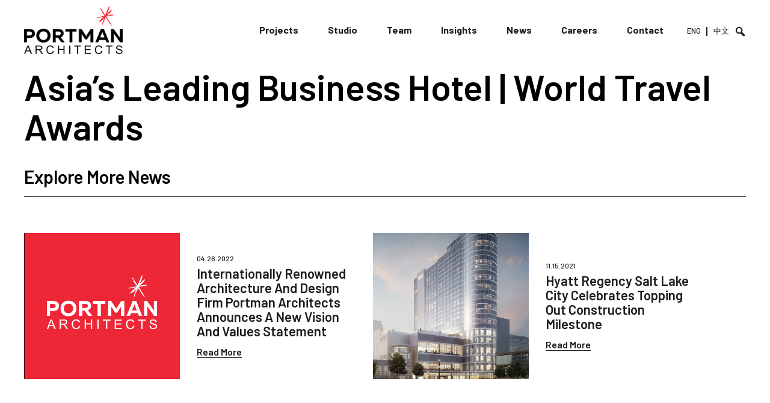

--- FILE ---
content_type: text/html; charset=UTF-8
request_url: https://portmanarchitects.com/award/asias-leading-business-hotel-world-travel-awards-6/
body_size: 7843
content:
<!doctype html>
<html lang="en-ZA" class="no-js">
	<head>
		<meta charset="UTF-8">
		<title>  Asia&#8217;s Leading Business Hotel | World Travel Awards : Portman Architects</title>
		<link href="//www.google-analytics.com" rel="dns-prefetch">
		<link href="https://portmanarchitects.com/wp-content/themes/portman/images/icons/favicon.png" rel="shortcut icon">
		<link href="https://portmanarchitects.com/wp-content/themes/portman/images/icons/touch.png" rel="apple-touch-icon-precomposed">
		<meta http-equiv="X-UA-Compatible" content="IE=edge,chrome=1">
		<meta name="viewport" content="width=device-width,initial-scale=1.0">
		<meta name="description" content="Portman Architects">
		<meta name='robots' content='max-image-preview:large' />
	<style>img:is([sizes="auto" i], [sizes^="auto," i]) { contain-intrinsic-size: 3000px 1500px }</style>
	<link rel="alternate" href="https://portmanarchitects.com/award/asias-leading-business-hotel-world-travel-awards-6/" hreflang="en" />
<link rel="alternate" href="https://portmanarchitects.com/award/%e4%ba%9a%e6%b4%b2%e9%a2%86%e5%85%88%e7%9a%84%e5%95%86%e5%8a%a1%e9%85%92%e5%ba%97-%e4%b8%96%e7%95%8c%e6%97%85%e6%b8%b8%e5%a5%96-2/" hreflang="zh" />
<link rel='dns-prefetch' href='//script.leadboxer.com' />
<link rel='dns-prefetch' href='//www.googletagmanager.com' />
<link rel='dns-prefetch' href='//fonts.googleapis.com' />
<script type="text/javascript">
/* <![CDATA[ */
window._wpemojiSettings = {"baseUrl":"https:\/\/s.w.org\/images\/core\/emoji\/15.0.3\/72x72\/","ext":".png","svgUrl":"https:\/\/s.w.org\/images\/core\/emoji\/15.0.3\/svg\/","svgExt":".svg","source":{"concatemoji":"https:\/\/portmanarchitects.com\/wp-includes\/js\/wp-emoji-release.min.js?ver=6.7.4"}};
/*! This file is auto-generated */
!function(i,n){var o,s,e;function c(e){try{var t={supportTests:e,timestamp:(new Date).valueOf()};sessionStorage.setItem(o,JSON.stringify(t))}catch(e){}}function p(e,t,n){e.clearRect(0,0,e.canvas.width,e.canvas.height),e.fillText(t,0,0);var t=new Uint32Array(e.getImageData(0,0,e.canvas.width,e.canvas.height).data),r=(e.clearRect(0,0,e.canvas.width,e.canvas.height),e.fillText(n,0,0),new Uint32Array(e.getImageData(0,0,e.canvas.width,e.canvas.height).data));return t.every(function(e,t){return e===r[t]})}function u(e,t,n){switch(t){case"flag":return n(e,"\ud83c\udff3\ufe0f\u200d\u26a7\ufe0f","\ud83c\udff3\ufe0f\u200b\u26a7\ufe0f")?!1:!n(e,"\ud83c\uddfa\ud83c\uddf3","\ud83c\uddfa\u200b\ud83c\uddf3")&&!n(e,"\ud83c\udff4\udb40\udc67\udb40\udc62\udb40\udc65\udb40\udc6e\udb40\udc67\udb40\udc7f","\ud83c\udff4\u200b\udb40\udc67\u200b\udb40\udc62\u200b\udb40\udc65\u200b\udb40\udc6e\u200b\udb40\udc67\u200b\udb40\udc7f");case"emoji":return!n(e,"\ud83d\udc26\u200d\u2b1b","\ud83d\udc26\u200b\u2b1b")}return!1}function f(e,t,n){var r="undefined"!=typeof WorkerGlobalScope&&self instanceof WorkerGlobalScope?new OffscreenCanvas(300,150):i.createElement("canvas"),a=r.getContext("2d",{willReadFrequently:!0}),o=(a.textBaseline="top",a.font="600 32px Arial",{});return e.forEach(function(e){o[e]=t(a,e,n)}),o}function t(e){var t=i.createElement("script");t.src=e,t.defer=!0,i.head.appendChild(t)}"undefined"!=typeof Promise&&(o="wpEmojiSettingsSupports",s=["flag","emoji"],n.supports={everything:!0,everythingExceptFlag:!0},e=new Promise(function(e){i.addEventListener("DOMContentLoaded",e,{once:!0})}),new Promise(function(t){var n=function(){try{var e=JSON.parse(sessionStorage.getItem(o));if("object"==typeof e&&"number"==typeof e.timestamp&&(new Date).valueOf()<e.timestamp+604800&&"object"==typeof e.supportTests)return e.supportTests}catch(e){}return null}();if(!n){if("undefined"!=typeof Worker&&"undefined"!=typeof OffscreenCanvas&&"undefined"!=typeof URL&&URL.createObjectURL&&"undefined"!=typeof Blob)try{var e="postMessage("+f.toString()+"("+[JSON.stringify(s),u.toString(),p.toString()].join(",")+"));",r=new Blob([e],{type:"text/javascript"}),a=new Worker(URL.createObjectURL(r),{name:"wpTestEmojiSupports"});return void(a.onmessage=function(e){c(n=e.data),a.terminate(),t(n)})}catch(e){}c(n=f(s,u,p))}t(n)}).then(function(e){for(var t in e)n.supports[t]=e[t],n.supports.everything=n.supports.everything&&n.supports[t],"flag"!==t&&(n.supports.everythingExceptFlag=n.supports.everythingExceptFlag&&n.supports[t]);n.supports.everythingExceptFlag=n.supports.everythingExceptFlag&&!n.supports.flag,n.DOMReady=!1,n.readyCallback=function(){n.DOMReady=!0}}).then(function(){return e}).then(function(){var e;n.supports.everything||(n.readyCallback(),(e=n.source||{}).concatemoji?t(e.concatemoji):e.wpemoji&&e.twemoji&&(t(e.twemoji),t(e.wpemoji)))}))}((window,document),window._wpemojiSettings);
/* ]]> */
</script>
<link rel='stylesheet' id='formidable-css' href='https://portmanarchitects.com/wp-content/plugins/formidable/css/formidableforms.css?ver=1132119' media='all' />
<style id='wp-emoji-styles-inline-css' type='text/css'>

	img.wp-smiley, img.emoji {
		display: inline !important;
		border: none !important;
		box-shadow: none !important;
		height: 1em !important;
		width: 1em !important;
		margin: 0 0.07em !important;
		vertical-align: -0.1em !important;
		background: none !important;
		padding: 0 !important;
	}
</style>
<link rel='stylesheet' id='wp-block-library-css' href='https://portmanarchitects.com/wp-includes/css/dist/block-library/style.min.css?ver=6.7.4' media='all' />
<style id='classic-theme-styles-inline-css' type='text/css'>
/*! This file is auto-generated */
.wp-block-button__link{color:#fff;background-color:#32373c;border-radius:9999px;box-shadow:none;text-decoration:none;padding:calc(.667em + 2px) calc(1.333em + 2px);font-size:1.125em}.wp-block-file__button{background:#32373c;color:#fff;text-decoration:none}
</style>
<style id='global-styles-inline-css' type='text/css'>
:root{--wp--preset--aspect-ratio--square: 1;--wp--preset--aspect-ratio--4-3: 4/3;--wp--preset--aspect-ratio--3-4: 3/4;--wp--preset--aspect-ratio--3-2: 3/2;--wp--preset--aspect-ratio--2-3: 2/3;--wp--preset--aspect-ratio--16-9: 16/9;--wp--preset--aspect-ratio--9-16: 9/16;--wp--preset--color--black: #000000;--wp--preset--color--cyan-bluish-gray: #abb8c3;--wp--preset--color--white: #ffffff;--wp--preset--color--pale-pink: #f78da7;--wp--preset--color--vivid-red: #cf2e2e;--wp--preset--color--luminous-vivid-orange: #ff6900;--wp--preset--color--luminous-vivid-amber: #fcb900;--wp--preset--color--light-green-cyan: #7bdcb5;--wp--preset--color--vivid-green-cyan: #00d084;--wp--preset--color--pale-cyan-blue: #8ed1fc;--wp--preset--color--vivid-cyan-blue: #0693e3;--wp--preset--color--vivid-purple: #9b51e0;--wp--preset--gradient--vivid-cyan-blue-to-vivid-purple: linear-gradient(135deg,rgba(6,147,227,1) 0%,rgb(155,81,224) 100%);--wp--preset--gradient--light-green-cyan-to-vivid-green-cyan: linear-gradient(135deg,rgb(122,220,180) 0%,rgb(0,208,130) 100%);--wp--preset--gradient--luminous-vivid-amber-to-luminous-vivid-orange: linear-gradient(135deg,rgba(252,185,0,1) 0%,rgba(255,105,0,1) 100%);--wp--preset--gradient--luminous-vivid-orange-to-vivid-red: linear-gradient(135deg,rgba(255,105,0,1) 0%,rgb(207,46,46) 100%);--wp--preset--gradient--very-light-gray-to-cyan-bluish-gray: linear-gradient(135deg,rgb(238,238,238) 0%,rgb(169,184,195) 100%);--wp--preset--gradient--cool-to-warm-spectrum: linear-gradient(135deg,rgb(74,234,220) 0%,rgb(151,120,209) 20%,rgb(207,42,186) 40%,rgb(238,44,130) 60%,rgb(251,105,98) 80%,rgb(254,248,76) 100%);--wp--preset--gradient--blush-light-purple: linear-gradient(135deg,rgb(255,206,236) 0%,rgb(152,150,240) 100%);--wp--preset--gradient--blush-bordeaux: linear-gradient(135deg,rgb(254,205,165) 0%,rgb(254,45,45) 50%,rgb(107,0,62) 100%);--wp--preset--gradient--luminous-dusk: linear-gradient(135deg,rgb(255,203,112) 0%,rgb(199,81,192) 50%,rgb(65,88,208) 100%);--wp--preset--gradient--pale-ocean: linear-gradient(135deg,rgb(255,245,203) 0%,rgb(182,227,212) 50%,rgb(51,167,181) 100%);--wp--preset--gradient--electric-grass: linear-gradient(135deg,rgb(202,248,128) 0%,rgb(113,206,126) 100%);--wp--preset--gradient--midnight: linear-gradient(135deg,rgb(2,3,129) 0%,rgb(40,116,252) 100%);--wp--preset--font-size--small: 13px;--wp--preset--font-size--medium: 20px;--wp--preset--font-size--large: 36px;--wp--preset--font-size--x-large: 42px;--wp--preset--spacing--20: 0.44rem;--wp--preset--spacing--30: 0.67rem;--wp--preset--spacing--40: 1rem;--wp--preset--spacing--50: 1.5rem;--wp--preset--spacing--60: 2.25rem;--wp--preset--spacing--70: 3.38rem;--wp--preset--spacing--80: 5.06rem;--wp--preset--shadow--natural: 6px 6px 9px rgba(0, 0, 0, 0.2);--wp--preset--shadow--deep: 12px 12px 50px rgba(0, 0, 0, 0.4);--wp--preset--shadow--sharp: 6px 6px 0px rgba(0, 0, 0, 0.2);--wp--preset--shadow--outlined: 6px 6px 0px -3px rgba(255, 255, 255, 1), 6px 6px rgba(0, 0, 0, 1);--wp--preset--shadow--crisp: 6px 6px 0px rgba(0, 0, 0, 1);}:where(.is-layout-flex){gap: 0.5em;}:where(.is-layout-grid){gap: 0.5em;}body .is-layout-flex{display: flex;}.is-layout-flex{flex-wrap: wrap;align-items: center;}.is-layout-flex > :is(*, div){margin: 0;}body .is-layout-grid{display: grid;}.is-layout-grid > :is(*, div){margin: 0;}:where(.wp-block-columns.is-layout-flex){gap: 2em;}:where(.wp-block-columns.is-layout-grid){gap: 2em;}:where(.wp-block-post-template.is-layout-flex){gap: 1.25em;}:where(.wp-block-post-template.is-layout-grid){gap: 1.25em;}.has-black-color{color: var(--wp--preset--color--black) !important;}.has-cyan-bluish-gray-color{color: var(--wp--preset--color--cyan-bluish-gray) !important;}.has-white-color{color: var(--wp--preset--color--white) !important;}.has-pale-pink-color{color: var(--wp--preset--color--pale-pink) !important;}.has-vivid-red-color{color: var(--wp--preset--color--vivid-red) !important;}.has-luminous-vivid-orange-color{color: var(--wp--preset--color--luminous-vivid-orange) !important;}.has-luminous-vivid-amber-color{color: var(--wp--preset--color--luminous-vivid-amber) !important;}.has-light-green-cyan-color{color: var(--wp--preset--color--light-green-cyan) !important;}.has-vivid-green-cyan-color{color: var(--wp--preset--color--vivid-green-cyan) !important;}.has-pale-cyan-blue-color{color: var(--wp--preset--color--pale-cyan-blue) !important;}.has-vivid-cyan-blue-color{color: var(--wp--preset--color--vivid-cyan-blue) !important;}.has-vivid-purple-color{color: var(--wp--preset--color--vivid-purple) !important;}.has-black-background-color{background-color: var(--wp--preset--color--black) !important;}.has-cyan-bluish-gray-background-color{background-color: var(--wp--preset--color--cyan-bluish-gray) !important;}.has-white-background-color{background-color: var(--wp--preset--color--white) !important;}.has-pale-pink-background-color{background-color: var(--wp--preset--color--pale-pink) !important;}.has-vivid-red-background-color{background-color: var(--wp--preset--color--vivid-red) !important;}.has-luminous-vivid-orange-background-color{background-color: var(--wp--preset--color--luminous-vivid-orange) !important;}.has-luminous-vivid-amber-background-color{background-color: var(--wp--preset--color--luminous-vivid-amber) !important;}.has-light-green-cyan-background-color{background-color: var(--wp--preset--color--light-green-cyan) !important;}.has-vivid-green-cyan-background-color{background-color: var(--wp--preset--color--vivid-green-cyan) !important;}.has-pale-cyan-blue-background-color{background-color: var(--wp--preset--color--pale-cyan-blue) !important;}.has-vivid-cyan-blue-background-color{background-color: var(--wp--preset--color--vivid-cyan-blue) !important;}.has-vivid-purple-background-color{background-color: var(--wp--preset--color--vivid-purple) !important;}.has-black-border-color{border-color: var(--wp--preset--color--black) !important;}.has-cyan-bluish-gray-border-color{border-color: var(--wp--preset--color--cyan-bluish-gray) !important;}.has-white-border-color{border-color: var(--wp--preset--color--white) !important;}.has-pale-pink-border-color{border-color: var(--wp--preset--color--pale-pink) !important;}.has-vivid-red-border-color{border-color: var(--wp--preset--color--vivid-red) !important;}.has-luminous-vivid-orange-border-color{border-color: var(--wp--preset--color--luminous-vivid-orange) !important;}.has-luminous-vivid-amber-border-color{border-color: var(--wp--preset--color--luminous-vivid-amber) !important;}.has-light-green-cyan-border-color{border-color: var(--wp--preset--color--light-green-cyan) !important;}.has-vivid-green-cyan-border-color{border-color: var(--wp--preset--color--vivid-green-cyan) !important;}.has-pale-cyan-blue-border-color{border-color: var(--wp--preset--color--pale-cyan-blue) !important;}.has-vivid-cyan-blue-border-color{border-color: var(--wp--preset--color--vivid-cyan-blue) !important;}.has-vivid-purple-border-color{border-color: var(--wp--preset--color--vivid-purple) !important;}.has-vivid-cyan-blue-to-vivid-purple-gradient-background{background: var(--wp--preset--gradient--vivid-cyan-blue-to-vivid-purple) !important;}.has-light-green-cyan-to-vivid-green-cyan-gradient-background{background: var(--wp--preset--gradient--light-green-cyan-to-vivid-green-cyan) !important;}.has-luminous-vivid-amber-to-luminous-vivid-orange-gradient-background{background: var(--wp--preset--gradient--luminous-vivid-amber-to-luminous-vivid-orange) !important;}.has-luminous-vivid-orange-to-vivid-red-gradient-background{background: var(--wp--preset--gradient--luminous-vivid-orange-to-vivid-red) !important;}.has-very-light-gray-to-cyan-bluish-gray-gradient-background{background: var(--wp--preset--gradient--very-light-gray-to-cyan-bluish-gray) !important;}.has-cool-to-warm-spectrum-gradient-background{background: var(--wp--preset--gradient--cool-to-warm-spectrum) !important;}.has-blush-light-purple-gradient-background{background: var(--wp--preset--gradient--blush-light-purple) !important;}.has-blush-bordeaux-gradient-background{background: var(--wp--preset--gradient--blush-bordeaux) !important;}.has-luminous-dusk-gradient-background{background: var(--wp--preset--gradient--luminous-dusk) !important;}.has-pale-ocean-gradient-background{background: var(--wp--preset--gradient--pale-ocean) !important;}.has-electric-grass-gradient-background{background: var(--wp--preset--gradient--electric-grass) !important;}.has-midnight-gradient-background{background: var(--wp--preset--gradient--midnight) !important;}.has-small-font-size{font-size: var(--wp--preset--font-size--small) !important;}.has-medium-font-size{font-size: var(--wp--preset--font-size--medium) !important;}.has-large-font-size{font-size: var(--wp--preset--font-size--large) !important;}.has-x-large-font-size{font-size: var(--wp--preset--font-size--x-large) !important;}
:where(.wp-block-post-template.is-layout-flex){gap: 1.25em;}:where(.wp-block-post-template.is-layout-grid){gap: 1.25em;}
:where(.wp-block-columns.is-layout-flex){gap: 2em;}:where(.wp-block-columns.is-layout-grid){gap: 2em;}
:root :where(.wp-block-pullquote){font-size: 1.5em;line-height: 1.6;}
</style>
<link rel='stylesheet' id='dashicons-css' href='https://portmanarchitects.com/wp-includes/css/dashicons.min.css?ver=6.7.4' media='all' />
<link rel='stylesheet' id='normalize-css' href='https://portmanarchitects.com/wp-content/themes/portman/normalize.css?ver=1.0' media='all' />
<link rel='stylesheet' id='google-font-css' href='https://fonts.googleapis.com/css2?family=Barlow%3Awght%40400%3B500%3B600%3B700&#038;display=swap&#038;ver=6.7.4' media='all' />
<link rel='stylesheet' id='style-css' href='https://portmanarchitects.com/wp-content/themes/portman/style.css?ver=1.0' media='all' />
<script type="text/javascript" src="https://portmanarchitects.com/wp-content/themes/portman/includes/js/lib/conditionizr-4.3.0.min.js?ver=4.3.0" id="conditionizr-js"></script>
<script type="text/javascript" src="https://portmanarchitects.com/wp-content/themes/portman/includes/js/lib/modernizr-2.7.1.min.js?ver=2.7.1" id="modernizr-js"></script>
<script type="text/javascript" src="https://portmanarchitects.com/wp-includes/js/jquery/jquery.min.js?ver=3.7.1" id="jquery-core-js"></script>
<script type="text/javascript" src="https://portmanarchitects.com/wp-includes/js/jquery/jquery-migrate.min.js?ver=3.4.1" id="jquery-migrate-js"></script>
<script type="text/javascript" src="https://portmanarchitects.com/wp-content/themes/portman/includes/js/scripts.js?ver=1.0.0" id="crazydevscriptss-js"></script>

<!-- Google tag (gtag.js) snippet added by Site Kit -->
<!-- Google Analytics snippet added by Site Kit -->
<script type="text/javascript" src="https://www.googletagmanager.com/gtag/js?id=G-69YWL6GETG" id="google_gtagjs-js" async></script>
<script type="text/javascript" id="google_gtagjs-js-after">
/* <![CDATA[ */
window.dataLayer = window.dataLayer || [];function gtag(){dataLayer.push(arguments);}
gtag("set","linker",{"domains":["portmanarchitects.com"]});
gtag("js", new Date());
gtag("set", "developer_id.dZTNiMT", true);
gtag("config", "G-69YWL6GETG");
/* ]]> */
</script>
<link rel="https://api.w.org/" href="https://portmanarchitects.com/wp-json/" /><link rel="alternate" title="oEmbed (JSON)" type="application/json+oembed" href="https://portmanarchitects.com/wp-json/oembed/1.0/embed?url=https%3A%2F%2Fportmanarchitects.com%2Faward%2Fasias-leading-business-hotel-world-travel-awards-6%2F&#038;lang=en" />
<link rel="alternate" title="oEmbed (XML)" type="text/xml+oembed" href="https://portmanarchitects.com/wp-json/oembed/1.0/embed?url=https%3A%2F%2Fportmanarchitects.com%2Faward%2Fasias-leading-business-hotel-world-travel-awards-6%2F&#038;format=xml&#038;lang=en" />
<meta name="generator" content="Site Kit by Google 1.170.0" /><meta name="generator" content="Elementor 3.34.1; features: additional_custom_breakpoints; settings: css_print_method-internal, google_font-enabled, font_display-auto">
			<style>
				.e-con.e-parent:nth-of-type(n+4):not(.e-lazyloaded):not(.e-no-lazyload),
				.e-con.e-parent:nth-of-type(n+4):not(.e-lazyloaded):not(.e-no-lazyload) * {
					background-image: none !important;
				}
				@media screen and (max-height: 1024px) {
					.e-con.e-parent:nth-of-type(n+3):not(.e-lazyloaded):not(.e-no-lazyload),
					.e-con.e-parent:nth-of-type(n+3):not(.e-lazyloaded):not(.e-no-lazyload) * {
						background-image: none !important;
					}
				}
				@media screen and (max-height: 640px) {
					.e-con.e-parent:nth-of-type(n+2):not(.e-lazyloaded):not(.e-no-lazyload),
					.e-con.e-parent:nth-of-type(n+2):not(.e-lazyloaded):not(.e-no-lazyload) * {
						background-image: none !important;
					}
				}
			</style>
					<script>
		conditionizr.config({
			assets: 'https://portmanarchitects.com/wp-content/themes/portman',
			tests: {}
		});
		</script>
	</head>
	<body class="award-template-default single single-award postid-1170 asias-leading-business-hotel-world-travel-awards-6 elementor-default elementor-kit-7">
		<header id="header" role="banner">
			<div class="wrap clear">
				<div class="logo">
					<a href="https://portmanarchitects.com">
						<img src="https://portmanarchitects.com/wp-content/themes/portman/images/logo.png" alt="Logo" class="logo-img">
					</a>
				</div>
				<nav class="primary-nav" role="navigation">
					<ul class="menu"><li id="menu-item-61" class="menu-item menu-item-type-post_type menu-item-object-page menu-item-61"><a href="https://portmanarchitects.com/projects/">Projects</a></li>
<li id="menu-item-62" class="menu-item menu-item-type-post_type menu-item-object-page menu-item-62"><a href="https://portmanarchitects.com/studio/">Studio</a></li>
<li id="menu-item-63" class="menu-item menu-item-type-post_type menu-item-object-page menu-item-63"><a href="https://portmanarchitects.com/team/">Team</a></li>
<li id="menu-item-60" class="menu-item menu-item-type-post_type menu-item-object-page menu-item-60"><a href="https://portmanarchitects.com/insights/">Insights</a></li>
<li id="menu-item-65" class="news-menu menu-item menu-item-type-post_type menu-item-object-page menu-item-65"><a href="https://portmanarchitects.com/news/">News</a></li>
<li id="menu-item-18920" class="menu-item menu-item-type-post_type menu-item-object-page menu-item-18920"><a href="https://portmanarchitects.com/careers/">Careers</a></li>
<li id="menu-item-64" class="menu-item menu-item-type-post_type menu-item-object-page menu-item-64"><a href="https://portmanarchitects.com/contact/">Contact</a></li>
<li id="menu-item-721-en" class="lang-item lang-item-13 lang-item-en current-lang lang-item-first menu-item menu-item-type-custom menu-item-object-custom menu-item-721-en"><a href="https://portmanarchitects.com/award/asias-leading-business-hotel-world-travel-awards-6/" hreflang="en-ZA" lang="en-ZA">ENG</a></li>
<li id="menu-item-721-zh" class="lang-item lang-item-8 lang-item-zh menu-item menu-item-type-custom menu-item-object-custom menu-item-721-zh"><a href="https://portmanarchitects.com/award/%e4%ba%9a%e6%b4%b2%e9%a2%86%e5%85%88%e7%9a%84%e5%95%86%e5%8a%a1%e9%85%92%e5%ba%97-%e4%b8%96%e7%95%8c%e6%97%85%e6%b8%b8%e5%a5%96-2/" hreflang="zh-CN" lang="zh-CN">中文</a></li>
<li id="menu-item-1058" class="menu-search menu-item menu-item-type-custom menu-item-object-custom menu-item-1058"><a><span class="dashicons dashicons-search"></span></a></li>
</ul>					<div class="menu-search-form">
						<form class="search" method="get" action="https://portmanarchitects.com/" role="search">
	<input class="search-input" type="search" name="s" placeholder="Search Website">
	<button class="search-submit" type="submit" role="button">Search</button>
</form>					</div>
				</nav>
			</div>
		</header>
		<div class="site-container">		<div class="wrap clear">
		<main class="content full-width" role="main">
							<article id="post-1170" class="post-1170 award type-award status-publish hentry">
					<h1 class="post-title">Asia&#8217;s Leading Business Hotel | World Travel Awards</h1>
									</article>
				<div id="explore-news">
					<h2>Explore More News</h2>
					<div id="latest-articles" class="template-img-left columns"><div class="la-post"><div class="la-image featured-img"  style="background-image:url(https://portmanarchitects.com/wp-content/uploads/2022/04/Rebrand-Press-Release_Featured-Image.jpg);"><a href="https://portmanarchitects.com/internationally-renowned-architecture-and-design-firm-portman-architects-announces-a-new-vision-and-values-statement/"></a></div><div class="la-content"><div class="la-date">04.26.2022</div><h3><a href="https://portmanarchitects.com/internationally-renowned-architecture-and-design-firm-portman-architects-announces-a-new-vision-and-values-statement/">Internationally Renowned Architecture And Design Firm Portman Architects Announces A New Vision And Values Statement</a></h3><a class="read-more button" href="https://portmanarchitects.com/internationally-renowned-architecture-and-design-firm-portman-architects-announces-a-new-vision-and-values-statement/">Read More</a></div></div><div class="la-post"><div class="la-image featured-img"  style="background-image:url(https://portmanarchitects.com/wp-content/uploads/2021/11/LandingPage.jpg);"><a href="https://portmanarchitects.com/hyatt-regency-salt-lake-city-celebrates-topping-out-construction-milestone/"></a></div><div class="la-content"><div class="la-date">11.15.2021</div><h3><a href="https://portmanarchitects.com/hyatt-regency-salt-lake-city-celebrates-topping-out-construction-milestone/">Hyatt Regency Salt Lake City Celebrates Topping Out Construction Milestone</a></h3><a class="read-more button" href="https://portmanarchitects.com/hyatt-regency-salt-lake-city-celebrates-topping-out-construction-milestone/">Read More</a></div></div></div>				</div>
								</main>
	</div>
		</div>
		<footer id="footer" role="contentinfo">
			<div class="wrap clear">
									<div class="footer-widgets footer-widget-1">
						<div id="block-8" class="widget_block footer-widget">
<h5 class="wp-block-heading">Sign me up for the newsletter</h5>
</div><div id="block-9" class="widget_block widget_text footer-widget">
<p>Receive the latest news from Portman Architects in your inbox.</p>
</div><div id="block-7" class="widget_block footer-widget"><p><div class="frm_forms " id="frm_form_2_container" data-token="54ef0181aece49adcf259fdecbf27648">
<form enctype="multipart/form-data" method="post" class="frm-show-form " id="form_newsletter" data-token="54ef0181aece49adcf259fdecbf27648">
<div class="frm_form_fields ">
<fieldset>
<legend class="frm_screen_reader">Newsletter</legend>

<div class="frm_fields_container">
<input type="hidden" name="frm_action" value="create" />
<input type="hidden" name="form_id" value="2" />
<input type="hidden" name="frm_hide_fields_2" id="frm_hide_fields_2" value="" />
<input type="hidden" name="form_key" value="newsletter" />
<input type="hidden" name="item_meta[0]" value="" />
<input type="hidden" id="frm_submit_entry_2" name="frm_submit_entry_2" value="a421e788d9" /><input type="hidden" name="_wp_http_referer" value="/award/asias-leading-business-hotel-world-travel-awards-6/" /><div id="frm_field_6_container" class="frm_form_field form-field  frm_required_field frm_none_container">
    <label for="field_tp4s2" id="field_tp4s2_label" class="frm_primary_label">Email Address
        <span class="frm_required" aria-hidden="true">*</span>
    </label>
    <input type="email" id="field_tp4s2" name="item_meta[6]" value=""  placeholder="Email Address" data-reqmsg="Email Address cannot be blank." aria-required="true" data-invmsg="Email is invalid" aria-invalid="false"  />
    
    
</div>
	<input type="hidden" name="item_key" value="" />
			<div id="frm_field_7_container">
			<label for="field_295ue" >
				If you are human, leave this field blank.			</label>
			<input  id="field_295ue" type="text" class="frm_form_field form-field frm_verify" name="item_meta[7]" value=""  />
		</div>
		<input name="frm_state" type="hidden" value="iVylJXHmEf9BElMwuv7/OxHg28G7sVHuBb6cgAJxYa4=" /><div class="frm_submit">

<button class="frm_button_submit" type="submit"  >Submit</button>

</div></div>
</fieldset>
</div>

</form>
</div>
</p>
</div><div id="nav_menu-2" class="widget_nav_menu footer-widget"><ul id="menu-footer-menu" class="menu"><li id="menu-item-69" class="menu-item menu-item-type-post_type menu-item-object-page menu-item-69"><a href="https://portmanarchitects.com/projects/">Projects</a></li>
<li id="menu-item-70" class="menu-item menu-item-type-post_type menu-item-object-page menu-item-70"><a href="https://portmanarchitects.com/studio/">Studio</a></li>
<li id="menu-item-71" class="menu-item menu-item-type-post_type menu-item-object-page menu-item-71"><a href="https://portmanarchitects.com/team/">Team</a></li>
<li id="menu-item-67" class="menu-item menu-item-type-post_type menu-item-object-page menu-item-67"><a href="https://portmanarchitects.com/insights/">Insights</a></li>
<li id="menu-item-68" class="menu-item menu-item-type-post_type menu-item-object-page menu-item-68"><a href="https://portmanarchitects.com/news/">News</a></li>
<li id="menu-item-66" class="menu-item menu-item-type-post_type menu-item-object-page menu-item-66"><a href="https://portmanarchitects.com/contact/">Contact</a></li>
</ul></div>					</div>
					<div class="footer-widgets footer-widget-2">
						<div id="block-10" class="widget_block footer-widget"><ul class="footer-social">
<li><a href="https://web.facebook.com/portmanarchitects?_rdc=1&amp;_rdr" target="_blank"><i class="fab fa-facebook-f"></i></a></li>
<li><a href="https://www.instagram.com/portman_architects/" target="_blank"><i class="fab fa-instagram"></i></a></li>
<li><a href="https://twitter.com/portman_arch" target="_blank"><i class="fab fa-twitter"></i></a></li>
<li><a href="https://www.linkedin.com/company/portmanarchitects/" target="_blank"><i class="fab fa-linkedin-in"></i></a></li>
</ul></div><div id="block-11" class="widget_block widget_text footer-widget">
<p>© 2026 Portman Architects</p>
</div>					</div>
								<div class="clear"></div>
			</div>
		</footer>
		<script>
				( function() {
					const style = document.createElement( 'style' );
					style.appendChild( document.createTextNode( '#frm_field_7_container {visibility:hidden;overflow:hidden;width:0;height:0;position:absolute;}' ) );
					document.head.appendChild( style );
					document.currentScript?.remove();
				} )();
			</script>			<script>
				const lazyloadRunObserver = () => {
					const lazyloadBackgrounds = document.querySelectorAll( `.e-con.e-parent:not(.e-lazyloaded)` );
					const lazyloadBackgroundObserver = new IntersectionObserver( ( entries ) => {
						entries.forEach( ( entry ) => {
							if ( entry.isIntersecting ) {
								let lazyloadBackground = entry.target;
								if( lazyloadBackground ) {
									lazyloadBackground.classList.add( 'e-lazyloaded' );
								}
								lazyloadBackgroundObserver.unobserve( entry.target );
							}
						});
					}, { rootMargin: '200px 0px 200px 0px' } );
					lazyloadBackgrounds.forEach( ( lazyloadBackground ) => {
						lazyloadBackgroundObserver.observe( lazyloadBackground );
					} );
				};
				const events = [
					'DOMContentLoaded',
					'elementor/lazyload/observe',
				];
				events.forEach( ( event ) => {
					document.addEventListener( event, lazyloadRunObserver );
				} );
			</script>
			<script type="text/javascript" src="//script.leadboxer.com/?dataset=dataset" id="leadboxerscript-js"></script>
<script type="text/javascript" id="pll_cookie_script-js-after">
/* <![CDATA[ */
(function() {
				var expirationDate = new Date();
				expirationDate.setTime( expirationDate.getTime() + 31536000 * 1000 );
				document.cookie = "pll_language=en; expires=" + expirationDate.toUTCString() + "; path=/; secure; SameSite=Lax";
			}());
/* ]]> */
</script>
<script type="text/javascript" id="formidable-js-extra">
/* <![CDATA[ */
var frm_js = {"ajax_url":"https:\/\/portmanarchitects.com\/wp-admin\/admin-ajax.php","images_url":"https:\/\/portmanarchitects.com\/wp-content\/plugins\/formidable\/images","loading":"Loading\u2026","remove":"Remove","offset":"4","nonce":"dffe5080e7","id":"ID","no_results":"No results match","file_spam":"That file looks like Spam.","calc_error":"There is an error in the calculation in the field with key","empty_fields":"Please complete the preceding required fields before uploading a file.","focus_first_error":"1","include_alert_role":"1","include_resend_email":""};
/* ]]> */
</script>
<script type="text/javascript" src="https://portmanarchitects.com/wp-content/plugins/formidable/js/frm.min.js?ver=6.27" id="formidable-js"></script>
	</body>
</html>
<!--
Performance optimized by W3 Total Cache. Learn more: https://www.boldgrid.com/w3-total-cache/?utm_source=w3tc&utm_medium=footer_comment&utm_campaign=free_plugin

Object Caching 0/415 objects using APC
Page Caching using APC 
Database Caching using APC

Served from: portmanarchitects.com @ 2026-01-17 08:57:27 by W3 Total Cache
-->

--- FILE ---
content_type: text/css
request_url: https://portmanarchitects.com/wp-content/themes/portman/style.css?ver=1.0
body_size: 8418
content:
/*
	Theme Name: Portman Architects
	Theme URI: /
	Description: This theme is created
	Version: 0.1.0
	Author: /
	Author URI: /
	Tags: Blank, HTML5, CSS3

	License: MIT
	License URI: http://opensource.org/licenses/mit-license.php
*/

/*------------------------------------*\
    MAIN
\*------------------------------------*/

/* ## Baseline Normalize
--------------------------------------------- */
/* normalize.css v4.1.1 | MIT License | http://necolas.github.io/normalize.css/ */

html{font-family:sans-serif;-ms-text-size-adjust:100%;-webkit-text-size-adjust:100%}body{margin:0}article,aside,details,figcaption,figure,footer,header,main,menu,nav,section,summary{display:block}audio,canvas,progress,video{display:inline-block}audio:not([controls]){display:none;height:0}progress{vertical-align:baseline}template,[hidden]{display:none}a{background-color:transparent;-webkit-text-decoration-skip:objects}a:active,a:hover{outline-width:0}abbr[title]{border-bottom:none;text-decoration:underline;text-decoration:underline dotted}b,strong{font-weight:inherit}b,strong{font-weight:bolder}dfn{font-style:italic}h1{font-size:2em;margin:0.67em 0}mark{background-color:#ff0;color:#000}small{font-size:80%}sub,sup{font-size:75%;line-height:0;position:relative;vertical-align:baseline}sub{bottom:-0.25em}sup{top:-0.5em}img{border-style:none}svg:not(:root){overflow:hidden}code,kbd,pre,samp{font-family:monospace, monospace;font-size:1em}figure{margin:1em 40px}hr{box-sizing:content-box;height:0;overflow:visible}button,input,optgroup,select,textarea{font:inherit;margin:0}optgroup{font-weight:bold}button,input{overflow:visible}button,select{text-transform:none}button,html [type="button"],[type="reset"],[type="submit"]{-webkit-appearance:button}button::-moz-focus-inner,[type="button"]::-moz-focus-inner,[type="reset"]::-moz-focus-inner,[type="submit"]::-moz-focus-inner{border-style:none;padding:0}button:-moz-focusring,[type="button"]:-moz-focusring,[type="reset"]:-moz-focusring,[type="submit"]:-moz-focusring{outline:1px dotted ButtonText}fieldset{border:1px solid #c0c0c0;margin:0 2px;padding:0.35em 0.625em 0.75em}legend{box-sizing:border-box;color:inherit;display:table;max-width:100%;padding:0;white-space:normal}textarea{overflow:auto}[type="checkbox"],[type="radio"]{box-sizing:border-box;padding:0}[type="number"]::-webkit-inner-spin-button,[type="number"]::-webkit-outer-spin-button{height:auto}[type="search"]{-webkit-appearance:textfield;outline-offset:-2px}[type="search"]::-webkit-search-cancel-button,[type="search"]::-webkit-search-decoration{-webkit-appearance:none}::-webkit-input-placeholder{color:inherit;opacity:0.54}::-webkit-file-upload-button{-webkit-appearance:button;font:inherit}

/* ## Box Sizing
--------------------------------------------- */

html,
input[type="search"]{
	-webkit-box-sizing: border-box;
	-moz-box-sizing:    border-box;
	box-sizing:         border-box;
}

*,
*:before,
*:after {
	box-sizing: inherit;
}

/* Global Box-sizing
--------------------------------------------- */
*,
*:after,
*:before {
	-moz-box-sizing:border-box;
	box-sizing:border-box;
	-webkit-font-smoothing:antialiased;
	font-smoothing:antialiased;
	text-rendering:optimizeLegibility;
}
/* html element 62.5% font-size for REM use */
html {
	overflow-x:hidden;
	font-size:62.5%;
}
body {
	font-family:'Barlow', sans-serif;
	background-color:#fff;
	font-weight:500;
	line-height:1.4;
	font-size:18px;
	color:#1d1d1d;
}
.clear:before,
.clear:after {
    content:' ';
    display:table;
}

.clear:after {
    clear:both;
}
.clear {
    *zoom:1;
}
img {
	max-width:100%;
	vertical-align:bottom;
}
input:focus {
	outline:0;
	border:1px solid #04A4CC;
}

a,
button,
input:focus,
input[type="button"],
input[type="reset"],
input[type="submit"],
textarea:focus,
.button,
.gallery img {
	-webkit-transition: all 0.3s ease;
	-moz-transition:    all 0.3s ease;
	-ms-transition:     all 0.3s ease;
	-o-transition:      all 0.3s ease;
	transition:         all 0.3s ease;
}

/* Typography
--------------------------------------------- */

a {
	text-decoration:none;
	color:#1d1d1d;
}

a:hover,
a:focus {
	text-decoration:none;
	color:#ee2737;
}

p {
	margin:0 0 15px;
	padding:0;
}
p:last-child {
	margin:0;
}

ol,
ul {
	margin:0 0 20px;
	padding:0;
}
li {
	list-style-type:none;
	margin: 0 0 5px;
}
hr {
	border-collapse:collapse;
	border-top:1px solid #eee;
	clear:both;
	border:0;
}

b,
strong {
	font-weight: 700;
}

blockquote,
cite,
em,
i {
	font-style: italic;
}

blockquote {
	margin: 40px;
}

blockquote::before {
	content: "\201C";
	display: block;
	font-size: 30px;
	font-size: 3rem;
	height: 0;
	left: -20px;
	position: relative;
	top: -10px;
}
:last-child {
	margin-bottom:0;
}
:focus {
	outline:none !important;
}

/* ## Headings
--------------------------------------------- */

h1,
h2,
h3,
h4,
h5,
h6 {
	font-family: 'Barlow', sans-serif;
	font-weight:600;
	line-height:1.4;
	margin:0 0 15px;
	color:#000;
}

h1 {
	font-size:60px;
	font-size:6rem;
}

h2 {
	font-size:45px;
	font-size:4.5rem;
}

h3 {
	font-size:28px;
	font-size:2.8rem;
}

h4 {
	font-size:25px;
	font-size:2.5rem;
}

h5 {
	font-size:20px;
	font-size:2rem;
}

h6 {
	font-size:18px;
	font-size:1.8rem;
}

/* ## Objects
--------------------------------------------- */

embed,
iframe,
img,
object,
video,
.wp-caption {
	max-width: 100%;
}

img {
	height: auto;
}

figure {
	margin: 0;
}

/* Structure
--------------------------------------------- */

.wrapper {
	position:relative;
}
.site-content,
.wrap {
	max-width:1200px;
	margin:0 auto;
}
#header {
	padding:10px 30px 14px;
	background-color:#fff;
	position:fixed;
	width:100%;
	z-index:9999;
}
#header .logo {
	float:left;
	width:25%;
}
#header .logo img {
	width:164px;
	-webkit-transition: all 0.3s ease;
	-moz-transition:    all 0.3s ease;
	-ms-transition:     all 0.3s ease;
	-o-transition:      all 0.3s ease;
	transition:         all 0.3s ease;
}
#header.sticky .logo img {
	width:140px;
}
#header.sticky .primary-nav ul li a {
	padding-bottom:26px;
	padding-top:26px;
}
#header .header-right {
	float:right;
	width:75%;
}
.primary-nav {
	position:relative;
	text-align:right;
	font-size:16px;
	float:right;
	width:75%;
}
.primary-nav ul {
	margin:0;
}
.primary-nav ul li {
	display:inline-block;
	font-weight:700;
	margin:0;
}
#header .primary-nav ul li a {
	position:relative;
	padding:32px 23px;
	font-weight:700;
	display:block;
	line-height:1;
	color:#1d1d1d;
}
#header .primary-nav ul li:hover a {
	color:#000;
}
.primary-nav ul li a:after {
	content:'';
	background-color:#ee2737;
	margin-top:4px;
	display:block;
	height:2px;
	opacity:0;
	-webkit-transition: all 0.3s ease;
	-moz-transition:    all 0.3s ease;
	-ms-transition:     all 0.3s ease;
	-o-transition:      all 0.3s ease;
	transition:         all 0.3s ease;
}
body.single-post .primary-nav ul li.news-menu a:after,
.primary-nav ul li.current-menu-item a:after,
.primary-nav ul li:hover a:after {
	opacity:1;
}
.primary-nav ul li:last-child a {
	padding-right:0;
}
.primary-nav ul li.menu-item-has-children > a::after {
	content:'';
	border-left:4px solid transparent;
	border-right:4px solid transparent;
	border-top:5px solid black;
	vertical-align:middle;
	display:inline-block;
	margin:0 0 3px 10px;
	-webkit-transition: all 0.3s ease;
	-moz-transition:    all 0.3s ease;
	-ms-transition:     all 0.3s ease;
	-o-transition:      all 0.3s ease;
	transition:         all 0.3s ease;
}
.primary-nav ul li.menu-item-has-children:hover > a::after {
	border-top-color:#02bbff;
}
.primary-nav  ul.menu > li > ul.sub-menu {
	background-color:#fff;
	position:absolute;
	padding-top:15px;
	text-align:left;
	z-index:-99999;
	display:none;
	width:250px;
}
.primary-nav ul.menu > li:hover > ul.sub-menu {
	display:block;
	z-index:9999;
}
.primary-nav ul.sub-menu li {
	position:relative;
	display:block;
	float:none;
	margin:0;
}
.primary-nav ul li ul.sub-menu li a {
	border-bottom:1px solid #02bbff;
	background-color:transparent;
	background-color:#02aff0;
	font-weight:700;
	border-radius:0;
	display:block;
	line-height:1;
	padding:15px;
	color:#fff;
	text-shadow:3px 3px 0px #009ed8;
}
.primary-nav ul li .sub-menu li a:hover {
	background-color:#02bbff;
	padding-left:20px;
	text-shadow:3px 3px 0px #00b1f2;
}
.primary-nav ul.sub-menu ul.sub-menu {
	background-color:#afd5f8;
	width:100% !important;
	position:absolute;
	right:-250px;
	display:none;
	top:0;
}
.primary-nav ul.sub-menu ul.sub-menu a {
	color:#fff;
}
ul.sub-menu li.menu-item-has-children > ul.sub-menu a {
	padding:10px 15px;
}
ul.sub-menu li.menu-item-has-children.submenu-show > a {
	background-color:#8bc8fe;
	color:#fff;
}

/* Content
--------------------------------------------- */
.site-container {
	padding:111px 0 0;
}
.site-container ul li {
	list-style-type:disc;
	margin-left:20px;
}
.site-container ol {
	counter-reset:my-awesome-counter;
	list-style:none;
}
.site-container ol li {
	counter-increment:my-awesome-counter;
	margin-bottom:15px;
	padding-left:20px;
	position:relative;
}
.site-container ol li::before {
	content:counter(my-awesome-counter);
	position:absolute;
	font-weight:700;
	left:0;
}
.site-container .content {
	float:left;
	width:75%;
}
.site-container .content.full-width {
	float:none;
	width:100%;
}

/* Page Title
--------------------------------------------- */
h1.page-title {
	text-transform:uppercase;
	text-align:center;
	padding:60px 15px;
	margin:0;
}
h1.page-title:after {
	content:'';
	background-color:#00add9;
	display:block;
	margin:0 auto;
	width:120px;
	height:4px;
}

/* Sidebar
--------------------------------------------- */
.site-content .sidebar {
	padding-left:30px;
	float:right;
	width:25%;
}
/* Widgets
--------------------------------------------- */
.widget-title {
	text-transform:uppercase;
	margin-bottom:15px;
	font-size:19px;
	color:#000;
}
/* Footer
--------------------------------------------- */
#footer {
	padding:0 30px 30px;
	font-size:16px;
}
#footer .wrap {
	border-top:4px solid #1d1d1d;
	padding-top:70px;
}
#footer a {
	color:#1d1d1d;
}
#footer a:hover,
#footer a:focus {
	color:#ed2737;
}
#footer .footer-widget {
	margin-bottom:20px;
}
#footer .footer-widget:last-child {
	margin-bottom:0;
}
#footer .footer-widgets {
	float:left;

}
#footer .footer-widget-1 {
	width:60%;
}
#footer .footer-widget-1 #block-8 {
	margin:0;
}
#footer .footer-widget-1 h5 {
	text-transform:uppercase;
}
#footer .footer-widget-2 {
	text-align:right;
	padding-top:50px;
	width:40%;
}
.footer-social li {
	display:inline-block;
	font-size:25px;
	padding:0 6px;
	margin:0;
}
#menu-footer-menu-cn li,
#menu-footer-menu li {
	text-transform:uppercase;
	display:inline-block;
	margin:0 25px 0 0;
	font-weight:700;
	font-size:14px;
}


/* MISC
--------------------------------------------- */

::selection {
	background:#04A4CC;
	color:#FFF;
	text-shadow:none;
}
::-webkit-selection {
	background:#04A4CC;
	color:#FFF;
	text-shadow:none;
}
::-moz-selection {
	background:#04A4CC;
	color:#FFF;
	text-shadow:none;
}

/* WORDPRESS CORE
--------------------------------------------- */

.alignnone {
	margin:0 20px 20px 0;
}
.aligncenter,
div.aligncenter {
	display:block;
	margin:0 auto 5px;
}
.alignright {
	float:right;
	margin:0 0 20px 20px;
}
.alignleft {
	float:left;
	margin:0 20px 20px 0;
}
a img.alignright {
	float:right;
	margin:0 0 20px 20px;
}
a img.alignnone {
	margin:0 20px 20px 0;
}
a img.alignleft {
	float:left;
	margin:0 20px 20px 0;
}
a img.aligncenter {
	display:block;
	margin-left:auto;
	margin-right:auto;
}
.wp-caption {
	max-width:100%;
	border:none;
	padding:0;
	text-align:center;
}
.wp-caption.alignnone {
	margin:5px 20px 20px 0;
}
.wp-caption.alignleft {
	margin:5px 20px 20px 0;
}
.wp-caption.alignright {
	margin:5px 0 20px 20px;
}
.wp-caption img {
	border:0 none;
	height:auto;
	margin:0;
	max-width:100%;
	padding:0;
	width:auto;
}
.wp-caption .wp-caption-text,
.gallery-caption {
	font-size:11px;
	line-height:17px;
	margin:0;
	padding:0;
}
.sticky {

}
.bypostauthor {

}

/* PRINT
--------------------------------------------- */

@media print {
	* {
		background:transparent !important;
		color:#000 !important;
		box-shadow:none !important;
		text-shadow:none !important;
	}
	a,
	a:visited {
		text-decoration:underline;
	}
	a[href]:after {
		content:" (" attr(href) ")";
	}
	abbr[title]:after {
		content:" (" attr(title) ")";
	}
	.ir a:after,
	a[href^="javascript:"]:after,
	a[href^="#"]:after {
		content:"";
	}
	pre,blockquote {
		border:1px solid #999;
		page-break-inside:avoid;
	}
	thead {
		display:table-header-group;
	}
	tr,img {
		page-break-inside:avoid;
	}
	img {
		max-width:100% !important;
	}
	@page {
		margin:0.5cm;
	}
	p,
	h2,
	h3 {
		orphans:3;
		widows:3;
	}
	h2,
	h3 {
		page-break-after:avoid;
	}
}

/* Forms
--------------------------------------------- */
input[type="text"],
input[type="email"],
input[type="search"],
textarea,
select {
	background-color:transparent;
	font-weight:500;
	font-size:16px;
	padding:10px 0;
	line-height:1;
	border:none;
	width:100%;
	color:#000;
	border-bottom:1px solid #1d1d1d;
}
select {
	padding:10px 13px;
}
.form-input {
	margin-bottom:15px
}
.form-input.fi2 {
	width:calc(50% - 10px);
	margin-right:10px;
	float:left;
}
.form-input.fi2.fi2-last {
	margin-right:0;
	margin-left:10px;
}
.form-input label {
	margin-bottom:5px;
    font-size:16px;
	display:block;
    color:#000;
}
.form-input textarea {
	height:130px;
}
.form-button {
	text-align:right;
}
.form-button input[type="submit"] {
	background-color:#ff6768;
	display:inline-block;
	padding:20px 60px;
	font-weight:700;
	line-height:1;
	border:none;
	color:#fff;
}
.form-button input[type="submit"]:hover {
	background-color:#f74f51;
}
div.wpcf7 .form-button .ajax-loader {
	display:none;
}
.fi-2 {
	padding:0 5px;
	float:left;
	width:50%;
}
::-webkit-input-placeholder {
	color:#1d1d1d;
	opacity:1;
}
:-moz-placeholder {
	color:#1d1d1d;
	opacity:1;
}
::-moz-placeholder {
	color:#1d1d1d;
	opacity:1;
}
:-ms-input-placeholder {
	color:#1d1d1d;
	opacity:1;
}

fieldset {
	border:none;
	padding:0;
	margin:0;
}
.frm_required {
	color:#f37920;
}


/* Elementor CSS
--------------------------------------------- */
body.elementor-editor-active #header {
	z-index:1;
}
body.elementor-page .site-container {
	padding:111px 0 0;
}

/* Single Post CSS
--------------------------------------------- */
body.single .site-container {
	padding:111px 0 0;
}
body.single .content {

}
body.single .post-meta {
	margin-bottom:30px;
	font-size:13px;
	color:#868991;
}
body.single .post-title,
body.single .post-meta .post-title {
	margin-bottom:30px;
	line-height:1.1;
}
body.single .post-meta .post-date {
	margin-bottom:35px;
}
body.single .post-meta:after {
	content:'';
	background-color:#ff9a00;
	display:block;
	width:70px;
	height:1px;
}

/* Archive CSS
--------------------------------------------- */
.archive-title {
	margin-bottom:50px;
	text-align:center;
}
.blog-container article {
	margin-bottom:50px;
	padding:0 20px;
	width:33.33%;
}
.blog-container {
	flex-wrap:wrap;
	display:flex;
}
.blog-container article .featured-img {
	background-position:center;
	background-size:cover;
	margin-bottom:30px;
	height:230px;
	-webkit-transition: all 0.3s ease;
	-moz-transition:    all 0.3s ease;
	-ms-transition:     all 0.3s ease;
	-o-transition:      all 0.3s ease;
	transition:         all 0.3s ease;
}
.blog-container article .featured-img:hover {
	opacity:0.6;
}
.blog-container article a {
	display:inline-block;
	color:#2b2b2b;
}
.blog-container article .post-title {
	line-height:1;
}
#banner {
	background-position:center;
	background-size:cover;
	min-height:400px;
	display:block;
}
body.single-post .content article {
	padding:60px 0;
}

/* Slick Slider
--------------------------------------------- */
.slick-list {
	overflow:hidden;
}
.slick-slide {
	float:left;
}
.slick-arrow {
	background-image:url(/wp-content/uploads/2021/09/icon-arrow.png);
	background-color:transparent;
	background-size:cover;
	padding:0 !important;
	position:absolute;
	font-size:0;
	border:none;
	height:20px;
	width:36px;
	color:#fff;
	z-index:99;
	top:35%;
}
.slick-arrow.slick-prev {
	display:none !important;
	left:-40px;
	-webkit-transform:rotate(180deg);
	-moz-transform:rotate(180deg);
	transform:rotate(180deg);
}
.slick-arrow.slick-next {
	right:-40px;
}
.slick-dots {
	display:inline-block;
}
.slide-wrap {
	padding:0 15px;
}
.is-count {
	position:absolute;
	font-size:20px;
	width:53px;
	left:-50%;
	top:0;
}
.is-count .slider-nav {
	display:inline-block;
	vertical-align:top;
	width:23px;
}
.is-count .is-nav {
	display:inline-block;
	vertical-align:top;
	width:30px;
}



/* Custom CSS
--------------------------------------------- */
.columns {
	align-items:baseline;
	flex-wrap:wrap;
	display:flex;
}
a.button {
	border-bottom:1px solid #1D1D1D;
	font-weight:600;
	color:#1d1d1d;
}
a.button:hover {
	padding-left:5px;
}
#header.home .logo img {
	width:210px;
}
#header.home .primary-nav ul li a {
	padding:47px 20px;
}
#form_newsletter {
	max-width:440px;
}
#form_newsletter .frm_screen_reader {
	display:none;
}
#form_newsletter .frm_fields_container{
	position:relative;
}
#form_newsletter .frm_button_submit {
	background-image:url(/wp-content/uploads/2021/10/icon-form-button.png);
	background-color:transparent;
	background-position:center;
	background-size:cover;
	position:absolute;
	margin:auto;
	border:none;
	font-size:0;
	height:24px;
	width:25px;
	padding:0;
	right:4px;
	bottom:0;
	top:0;
}
.featured-img {
	background-position:center;
	background-size:cover;
	padding-bottom:70%;
	position:relative;
	width:100%;
}
.featured-img a {
	position:absolute;
	height:100%;
	width:100%;
	left:0;
	top:0;
}

#team {
	margin:0 -30px;
	flex-wrap:wrap;
	display:flex;
}
#team .team-post {
	margin-bottom:60px;
	padding:0 30px;
	width:33.33%;
}
#team .team-photo {
	padding-bottom:128%;
	margin-bottom:22px;
	display:block;
	width:100%;
}
#team .team-post h3 {
	margin-bottom:4px;
	line-height:1.1;
}
#team .credentials {
	font-weight:700;
}
#team .positions {
	margin:18px 0 20px;
}
#team .positions span {
	display:block;
}
body.single-team .site-container {
	border-top:1px solid #252525;
	padding:100px 30px;
}
.team-header {
	align-items:end;
	flex-wrap:wrap;
	display:flex;
}
.team-header {
	border-bottom:1px solid #1d1d1d;
}
.team-header .th-left,
.team-header .th-right {
	width:50%;
}
.team-header .th-left {
	padding-right:80px;
}
.team-header .th-left .featured-img {
	background-position:top center;
	margin-bottom:-60px;
	padding-bottom:100%;
}
.team-header .th-right {
	padding-bottom:60px;
}
.team-header .credentials {
	margin-bottom:20px;
	font-weight:700;
}
.team-header .positions {
	margin-bottom:25px;
}
.team-header .positions span {
	display:block;
}
.team-header .email {
	margin-bottom:5px;
}
.team-header .email img,
.team-header .video img {
	vertical-align:middle;
	display:inline-block;
	margin:-3px 7px 0 0;
}
.team-content {
	padding:60px 0 0 50%;
}
.team-quotes {
	padding-top:100px;
	text-align:center;
	max-width:880px;
	font-size:50px;
	margin:0 auto;
	line-height:1;
}
.team-quotes img {
	margin:0 auto 60px;
	display:block;
}
.team-quotes .tq-name {
	border-bottom:2px solid #1D1D1D;
	display:inline-block;
	margin-top:40px;
	font-weight:700;
	font-size:18px;
	color:#1d1d1d;
}
.contact-details strong {
	text-transform:uppercase;
	font-weight:600;
	font-size:12px;
}
#latest-news {
	margin:0 -20px;
}
#latest-news .ln-post {
	padding:0 20px;
	width:25%;
}
#latest-news .ln-image {
	margin-bottom:15px;
	padding-bottom:97%;
}
#latest-news .ln-date {
	margin-bottom:15px;
	font-weight:600;
	font-size:12px;
}
#latest-news h5 {
	font-size:22px;
}
#latest-insights {
	margin:0 -20px;
}
#latest-insights .li-post {
	margin-bottom:55px;
	line-height:1.2;
	padding:0 20px;
	width:50%;
}
#latest-insights .li-image.featured-img {
	margin-bottom:35px;
	font-weight:600;
}
#latest-insights .li-date {
	margin-bottom:5px;
	font-size:12px;
}
#latest-insights h3 {
	margin-bottom:15px;
	line-height:1.3;
}
#latest-projects {
	margin:0 -20px;
}
#latest-projects .lp-post {
	padding:0 20px 480px;
	margin-bottom:60px;
	position:relative;
	width:33.33%;
}
#latest-projects .lp-post:before {
	content:'';
	background-color:#1d1d1d;
	margin-bottom:30px;
	display:block;
	width:100%;
	height:1px;
}
#latest-projects h3 {
	padding-right:90px;
	line-height:1.3;
	overflow:hidden;
	height:72px;
}
#latest-projects .lp-progress {
	text-transform:uppercase;
	position:absolute;
	font-size:13px;
	right:20px;
	top:40px;
}
#latest-projects .lp-location {
	margin-bottom:15px;
	font-weight:600;
}
#latest-projects .lp-description {
	margin-bottom:30px;
	overflow:hidden;
	height:55px;
}
#latest-projects .lp-image-wrap {
	position:absolute;
	padding:0 20px;
	height:460px;
	width:100%;
	bottom:0;
	left:0;
}
#latest-projects .lp-image.featured-img {
	height:460px;
	width:100%;
	padding:0;
}
.project-filter .pf-header {
	padding-bottom:90px;
	position:relative;
	z-index:2;
}
.project-filter .pf-header ul li {
	display:inline-block;
	padding-right:20px;
	position:relative;
	margin:0 25px 0 0;
	font-weight:500;
	cursor:pointer;
}
.project-filter .pf-header ul li.sort {
	font-weight:700;
}
.project-filter .pf-header .btn-box:after {
	content:'\f347';
	font-family:'Dashicons';
	position:absolute;
	line-height:26px;
	font-size:14px;
	right:0;
}
.project-filter .checkbox-wrap {
	position:absolute;
	z-index:1;
	opacity:0;
	top:15px;
	-webkit-transition: all 0.3s ease;
	-moz-transition:    all 0.3s ease;
	-ms-transition:     all 0.3s ease;
	-o-transition:      all 0.3s ease;
	transition:         all 0.3s ease;
}
.project-filter .checkbox-wrap.active {
	z-index:99;
	opacity:1;
	top:35px;
}
.project-filter .checkbox-wrap .checkbox {
	display:inline-block;
	margin:0 20px 0 0;
}
.project-filter .checkbox-wrap .checkbox input {
	margin-right:5px;
	cursor:pointer;
}
.project-filter .checkbox-wrap .checkbox label {
	cursor:pointer;
}
.project-filter .clearAll {
	text-decoration:underline;
	position:absolute;
	z-index:4;
	right:0;
	top:0;
}
.project-filter .clearAll input {
	opacity:0;
}
.project-filter .clearAll label {
	cursor:pointer;
}

#latest-articles {
	margin:0 -20px;
}
#latest-articles .la-post {
	width:calc(50% - 40px);
	position:relative;
	margin:0;
}
#latest-articles .la-wrap {
	padding:0 20px;
}
#latest-articles .la-image.featured-img {
	margin-bottom:25px;
}
#latest-articles .la-date {
	margin-bottom:5px;
	font-size:12px;
}
#latest-articles h3 {
	margin-bottom:10px;
}
#latest-articles a.button {
	font-size:16px;
}
#latest-articles.template-img-left .la-wrap {
	align-items:center;
	flex-wrap:wrap;
	display:flex;
}
#latest-articles.template-img-left .la-image.featured-img {
	padding-bottom:45%;
	width:48%;
	margin:0;
}
#latest-articles.template-img-left .la-content {
	padding-left:28px;
	width:52%;
}
#latest-articles.template-img-left h3 {
	line-height:1.1;
	font-size:22px;
}
#latest-articles.template-img-left .slick-arrow {
	margin:auto;
	bottom:0;
	top:0;
}
#post-info h2 {
	line-height:1;
}
#post-info .post-date {
	mragin-bottom:10px;
	font-size:12px;
	line-height:1;
}
#post-info .post-author {
	display:none;
}
#post-info .post-author span {
	border-bottom:1px solid #1d1d1d;
	text-transform:capitalize;
}
#explore-news {
	padding-bottom:100px;
}
#explore-news h2 {
	border-bottom:1px solid #1d1d1d;
	padding-bottom:12px;
	margin-bottom:60px;
	font-size:30px;
}
#latest-articles.related-projects .la-post {
	padding:0 20px;
	width:25%;
}
#latest-articles.related-projects .la-progress {
	text-transform:uppercase;
	margin-bottom:10px;
	font-size:13px;
}
#latest-articles.related-projects .la-post h4 {
	font-weight:500;
	line-height:1.1;
}
#insights-slider {
	width:150%;
}
#insights-slider .slick-list {
	overflow:hidden;
}
#insights-slider .is-post {
	padding:0 20px;
	float:left;
}
#insights-slider .is-image {
	margin-bottom:20px;
}
#latest-podcasts {
	border-top:1px solid #1d1d1d;
}
#latest-podcasts .podcasts-post {
	border-bottom:1px solid #1d1d1d;
	padding:35px 0;
}
#latest-podcasts .podcasts-date {
	text-transform:uppercase;
	margin-bottom:8px;
	font-weight:600;
	font-size:13px;
}
#latest-podcasts h3 {
	line-height:1.2;
}
#latest-podcasts .button-play {
	background-color:#efefef;
	text-transform:uppercase;
	vertical-align:middle;
	display:inline-block;
	border-radius:100px;
	margin-right:5px;
	padding:3px 14px;
	font-weight:700;
	font-size:12px;
	color:#ee2737;
}
#latest-podcasts .button-play:before {
	content:'';
	border-bottom:6px solid transparent;
	border-top:6px solid transparent;
	border-left:9px solid #ee2737;
	display:inline-block;
	margin-right:5px;
}
#latest-podcasts .podcasts-duration {
	vertical-align:middle;
	display:inline-block;
	font-size:12px;
	color:#999;
}

#arc-count {
	position:absolute;
	top:0;
}
.architect-count {
	width:50px;
}
.architect-count,
#architects-slider .slick-list {
	overfloat:hidden;
}
#architects-slider .architects-slides .elementor-inner-section {
	width:unset;
	float:left;
}
#architects-slider .architects-slides .elementor-container {
	padding:0 20px;
}
#architects-slider .architects-slides .elementor-container,
#architects-slider .architects-slides .elementor-column,
#architects-slider .architects-slides .elementor-widget-wrap {
	display:block;
}
#architects-slider .architects-slides > .elementor-widget-wrap {
	width:150%;
}
#insights-slider .slick-arrow.slick-next,
#architects-slider .slick-arrow.slick-next {
	bottom:unset;
	right:unset;
	left:-28.5%;
	top:3px;
}
#studio-slider .studio-slides > .elementor-widget-wrap {
	width:300%;
	left:-90%;
}
#studio-slider .slick-arrow.slick-prev,
#studio-slider .slick-arrow.slick-next {
	height:18px;
	width:30px;
	z-index:99;
	bottom:0;
	left:34%;
	top:480px;
}
#studio-slider .slick-arrow.slick-prev {
	display:block !important;
	left:34%;
}
#studio-slider .slick-arrow.slick-next {
	left:36.3%;
}
#studio-slider .elementor-widget-text-editor {
	padding-left:150px;
	opacity:0;
	-webkit-transition: all 0.3s ease;
	-moz-transition:    all 0.3s ease;
	-ms-transition:     all 0.3s ease;
	-o-transition:      all 0.3s ease;
	transition:         all 0.3s ease;
}
#studio-slider .slick-slide.slick-active .elementor-widget-text-editor {
	opacity:1;
}
#studio-slider .slick-slide {
	opacity:0.4;
	-webkit-transition: all 0.3s ease;
	-moz-transition:    all 0.3s ease;
	-ms-transition:     all 0.3s ease;
	-o-transition:      all 0.3s ease;
	transition:         all 0.3s ease;
}
#studio-slider .slick-slide.slick-active {
	opacity:1;
}
#studio-slider .elementor-container {
	max-width:700px;
}
#header .primary-nav ul li.lang-item a,
#header .primary-nav ul li.lang-en a,
#header .primary-nav ul li.lang-cn a {
	padding-right:5px;
	padding-left:13px;
	font-weight:500;
	font-size:13px;
}
#header .primary-nav ul li.lang-item.lang-item-en a:before,
#header .primary-nav ul li.lang-en a:before {
	content:'';
	background-color:#1d1d1d;
	position:absolute;
	height:15px;
	right:-6px;
	width:2px;
}
#cotnact-accordion .elementor-accordion-item {
	border-right:none;
	border-left:none;
}
#cotnact-accordion .elementor-tab-content {
	border-top:none;
}
.primary-nav ul li.menu-search .dashicons-search::before {
	font-size:21px;
}
#header .primary-nav ul li.menu-search a {
	padding-right:0;
	padding-left:0;
	cursor:pointer;
}
#header .primary-nav ul li.menu-search a:hover {
	color:#ee2737;
}
.primary-nav ul li.menu-search a:after {
	display:none;
}

.menu-search-form {
	width:380px !important;
	background-color:#fff;
	position:absolute;
	display:none;
	top:73px;
	right:0;
	-webkit-box-shadow:0 0 20px rgba(0,0,0,0.2);
	-moz-box-shadow:0 0 20px rgba(0,0,0,0.2);
	box-shadow:0 0 20px rgba(0,0,0,0.2);
	-webkit-transition: all 0.3s ease;
	-moz-transition:    all 0.3s ease;
	-ms-transition:     all 0.3s ease;
	-o-transition:      all 0.3s ease;
	transition:         all 0.3s ease;
}
.menu-search-form:before {
	content:'';
	border-right:5px solid transparent;
	border-left:5px solid transparent;
	border-bottom:6px solid #fff;
	position:absolute;
	right:20px;
	top:-6px;
}
#header.sticky .menu-search-form {
	top:50px;
}
.menu-search-form .search-submit {
	background-color:transparent;
	position:absolute;
	line-height:57px;
	border:none;
	font-size:0;
	right:20px;
	padding:0;
	-webkit-transition: all 0.3s ease;
	-moz-transition:    all 0.3s ease;
	-ms-transition:     all 0.3s ease;
	-o-transition:      all 0.3s ease;
	transition:         all 0.3s ease;
}
.menu-search-form .search-submit:before {
	content:'\f344';
	font-family:'Dashicons';
	font-size:18px;
}
.menu-search-form:hover .search-submit {
	right:25px;
}
.menu-search-form input[type="search"] {
	padding:19px 20px;
	font-size:16px;
	line-height:1;
	border:none;
}
.menu-search-form ::-webkit-input-placeholder {
	opacity:0.8;
}
.menu-search-form :-moz-placeholder {
	opacity:0.8;
}
.menu-search-form ::-moz-placeholder {
	opacity:0.8;
}
.menu-search-form :-ms-input-placeholder {
	opacity:0.8;
}
body.search-results .site-container:before {
	content:'';
	background-color:#1d1d1d;
	display:block;
	height:1px;
}
body.search-results .site-container .content {
	padding:90px 30px;
}
body.search-results .content-wrap {
	flex-wrap:wrap;
	display:flex;
}
body.search-results .search-wrap h1 {
	margin-bottom:30px;
}
body.search-results .search-wrap article {
	margin-bottom:30px;
	align-items:center;
	flex-wrap:wrap;
	display:flex;
	width:50%;
}
body.search-results .search-wrap article .featured-image {
	background-color:#808080;
	padding-bottom:45%;
	width:48%;
	margin:0;
}
body.search-results .search-wrap article .article-wrap {
	padding-left:28px;
	width:52%;
}
body.search-results .search-wrap article .article-wrap .post-date {
	margin-bottom:5px;
	font-size:12px;
}
body.search-results .search-wrap article .article-wrap a.button {
	font-size: 16px;
}
.pagination {
	padding-bottom:40px;
	text-align:center;
	padding-top:40px;
	display:block;
	clear:both;
	width:100%;
}
.pagination .page-numbers {
	padding:0 10px;
}
.pagination .page-numbers.current {
	color:#ee2737;
}
#latest-awards {
	margin:0 -15px;
	flex-wrap:wrap;
	display:flex;
}
#latest-awards.awards-slider {
	display:block;
}
#latest-awards.awards-slider .awards-post {
	border:none;
	padding:0;
	margin:0;
}
#latest-awards.awards-slider .award-year {
	right:15px;
	top:5px;
}
#latest-awards .awards-post {
	border-top:1px solid #1d1d1d;
	width:calc(33.33% - 30px);
	padding:30px 0 40px;
	position:relative;
	line-height:1.2;
	margin:0 15px;
}
#latest-awards .award-year {
	position:absolute;
	font-weight:600;
	font-size:13px;
	top:35px;
	right:0;
}
#latest-awards .awards-post h3 {
	padding-right:50px;
	line-height:1;
}
#explore-news #latest-articles .la-post {
	align-items:center;
	flex-wrap:wrap;
	padding:0 20px;
	display:flex;
}
#project-slider .slick-arrow {
	margin:auto;
	bottom:0;
	top:0;
}
#project-slider .slick-arrow.slick-prev,
div.elementor-swiper-button-prev {
	display:block !important;
	left:-60px;
}
#project-slider .slick-arrow.slick-next,
div.elementor-swiper-button-next {
	right:-60px;
}
div.elementor-swiper-button {
	background-image: url(/wp-content/uploads/2021/09/icon-arrow.png);
	background-color: transparent;
	background-size: cover;
	padding: 0 !important;
	position: absolute;
	font-size: 0;
	border: none;
	height: 20px;
	width: 36px;
	color: #fff;
	top: 35%;
}
div.elementor-swiper-button-prev {
	transform: rotate(180deg);
}
#project-banner {
	background-position:center;
	background-size:cover;
	min-height:570px;
}
#project-details {
	font-weight:500;
	font-size:22px;
}
#project-details .pd-title {
	font-weight:600;
	font-size:18px;
}
#project-details .proj-details {
	display:inline-block;
	margin-bottom:15px;
	vertical-align:top;
	padding-right:40px;
}
#project-details .proj-type {
	min-width:190px;
}

/* Responsive
--------------------------------------------- */
@media only screen and (max-width:1200px) {
	#explore-news {
		padding:0 30px 60px;
	}
}
@media only screen and (max-width:1140px) {
	#latest-news {
		margin:0 -10px;
	}
	#latest-news .ln-post {
		padding:0 10px;
	}
}
@media only screen and (max-width:1024px) {
	h1 {
		font-size:50px;
	}
	h2 {
		font-size:40px;
	}
	h4 {
		font-size:24px;
	}
	body.single-team .site-container {
		padding:60px 30px;
	}
	.team-header .th-left {
		padding-right:40px;
	}
	.team-quotes {
		padding-top:60px;
		font-size:44px;
	}
	#latest-projects .lp-post,
	#latest-news .ln-post {
		margin-bottom:30px;
		width:50%;
	}
	#latest-news h5 {
		font-size:20px;
	}
	#latest-articles.related-projects .la-post {
		margin-bottom:30px;
		width:50%;
	}
	body.search-results .search-wrap article .article-wrap {
		padding-left:15px;
	}
	body.search-results .site-container .content {
		padding:60px 30px;
	}
	#architects-slider .architects-slides .elementor-container {
		padding:0 10px;
	}
	#team {
		margin:0 -15px;
	}
	#team .team-post {
		margin-bottom:50px;
		padding:0 15px;
	}
	.is-count {
		left:-47%;
	}
	#insights-slider .slick-arrow.slick-next,
	#architects-slider .slick-arrow.slick-next {
		left:-24.5%;
	}
	#latest-projects {
		margin:0 -10px;
	}
	#latest-projects .lp-post {
		padding:0 10px 480px;
	}
	#latest-projects .lp-image-wrap {
		padding: 0 10px;
	}
	#latest-projects .lp-description {
		margin-bottom:15px;
	}
}
@media only screen and (max-width:960px) {
	.primary-nav ul li a {
		padding:47px 13px;
	}
}
@media only screen and (max-width:767px) {
	.primary-nav ul {
		border-top:1px solid #1d1d1d;
		margin:119px 0 0;
		padding-top:20px;
		text-align:left;
		width:100%;
	}
	.primary-nav .responsive-menu {
		display: none;
	}
	.nav-primary .responsive-menu-icon {
		margin-top: 20px;
	}
	.primary-nav .responsive-menu .menu-item,
	.responsive-menu-icon {
		display: block;
	}
	.primary-nav .responsive-menu li.current-menu-item > a,
	.primary-nav .responsive-menu .sub-menu li.current-menu-item > a:hover,
	.primary-nav .responsive-menu li a,
	.primary-nav .responsive-menu li a:hover {
		padding:10px 0;
	}
	.responsive-menu-icon::before,
	.responsive-menu-icon span,
	.responsive-menu-icon::after {
		content:'';
		background-color:#1d1d1d;
		margin:10px 0 10px auto;
		position:absolute;
		border-radius:2px;
		margin-right:auto;
		margin-left:auto;
		width:60px;
		height:4px;
		right:0;
		left:0;
		top:32px;
		transform:rotate(0deg);
		-webkit-transition: all 0.3s ease;
		-moz-transition:    all 0.3s ease;
		-ms-transition:     all 0.3s ease;
		-o-transition:      all 0.3s ease;
		transition:         all 0.3s ease;
	}
	.primary-nav .responsive-menu-icon span {
		top:46px;
	}
	.primary-nav .responsive-menu-icon:after {
		top:60px;
	}
	.primary-nav.menu-open .responsive-menu-icon:before {
		transform:rotate(45deg);
		top:40%;
	}
	.primary-nav.menu-open .responsive-menu-icon span {
		opacity:0;
	}
	.primary-nav.menu-open .responsive-menu-icon:after {
		transform:rotate(-45deg);
		top:40%;
	}
	.primary-nav .responsive-menu .menu-item-has-children {
		cursor: pointer;	
	}
	.primary-nav .responsive-menu > .menu-item-has-children:before {
		content: "\f347";
		float: right;
		font: normal 20px/1 'dashicons';
		height: 20px;
		padding: 15px 20px;
		right: 0;
		text-align: right;
		z-index: 9999;
	}
	.primary-nav .responsive-menu .menu-open.menu-item-has-children:before {
		content: "\f343";
	}
	.primary-nav .responsive-menu > .menu-item > .sub-menu {
		display: none;
	}
	.site-header .primary-nav.responsive-menu .current-menu-item > a,
	.site-header .primary-nav.responsive-menu .sub-menu li a,
	.site-header .primary-nav.responsive-menu .sub-menu li a:hover,
	.site-header .primary-nav.responsive-menu .sub-menu,
	.site-header .primary-nav.responsive-menu > .menu-item-has-children:before,
	.site-header .primary-nav.responsive-menu > li:hover > a,
	.site-header .primary-nav.responsive-menu a:hover {
		color:#bad4b4;
	}
	.responsive-menu-icon {
		border-left:1px solid #1d1d1d;
		position:relative;
		text-align:right;
		cursor:pointer;
		line-height:1;
		height:119px;
		width:119px;
		float:right;
		padding:0;
	}
	.primary-nav ul li:hover a {
		color:#17223b;
	}
	body {
		line-height:1.2;
		font-size:16px;
	}
	h1, h2, h3, h4, h5, h6 {
		line-height:1.2;
	}
	h1 {
		font-size:46px;
	}
	h2 {
		font-size:34px;
	}
	h3 {
		font-size:24px;
	}
	h4 {
		font-size:22px;
	}
	#header {
		padding:0;
	}
	#header .logo {
		padding:11px 30px 19px;
		position:absolute;
		width:230px;
		z-index:99;
	}
	#header .logo img {
		width:170px;
	}
	.primary-nav {
		min-height:119px;
		width:100%;
		padding:0;
	}
	#header.sticky .primary-nav ul li a,
	#header .primary-nav ul li a {
		padding:15px 25px;
	}
	#header .primary-nav ul li a {
		text-transform:uppercase;
		font-weight:500;
		text-align:left;
		font-size:28px;
	}
	#header .primary-nav ul li:hover a {
		color:#ee2737;
	}
	.primary-nav ul li a::after {
		display:none;
	}
	#header .primary-nav ul li.lang-item {
		display:inline-block;
	}
	#header .primary-nav ul li.lang-item-first a {
		padding-left:25px;
	}
	.menu-search-form {
		width:calc(100% - 50px) !important;
		border-bottom:1px solid #1d1d1d;
		margin-bottom:20px;
		position:relative;
		margin:0 25px 20px;
		opacity:1;
		top:0;
		-webkit-box-shadow:unset;
		-moz-box-shadow:unset;
		box-shadow:unset;
	}
	#header.sticky .menu-search-form {
		top:0;
	}
	.primary-nav.menu-open .menu-search-form {
		display:block !important;
	}
	.menu-search-form input[type="search"] {
		padding:19px 0;
		font-size:24px;
	}
	.menu-search-form .search-submit {
		line-height:69px;
	}
	.menu-search-form .search-submit::before {
		content:'\f179';
		font-size:36px;
	}
	#header .primary-nav ul li.lang-item.lang-item-en a::before,
	#header .primary-nav ul li.lang-en a::before {
		height:20px;
	}
	#header .primary-nav ul li.lang-item a {
		font-size:20px;
	}
	#header .primary-nav ul li.lang-en a {
		padding-left:25px;
	}
	#header .primary-nav ul li.menu-search {
		display:none;
	}
	body.single-team .site-container {
		padding:30px 15px;
	}
	.team-header .th-left,
	.team-header .th-right {
		width:100%;
	}
	.team-header .th-left {
		margin-bottom:15px;
		padding-right:0;
	}
	.team-header .th-left .featured-img {
		margin-bottom:0;
	}
	.team-header .th-right {
		padding-bottom:30px;
	}
	.team-content {
		padding:30px 0 0 0;
	}
	.team-quotes {
		padding-top:40px;
		font-size:36px;
	}
	.team-quotes img {
		margin-bottom:30px;
	}
	.team-quotes .tq-name {
		margin-top:20px;
	}
	#latest-projects,
	#latest-news {
		margin:0;
	}
	#latest-projects .lp-post,
	#latest-news .ln-post {
		width:100%;
		padding:0;
	}
	#latest-projects .lp-image-wrap {
		position:relative;
		padding:0;
	}
	#latest-news h5 {
		font-size:18px;
	}
	#latest-articles {
		margin:0;
	}
	#latest-articles.related-projects .la-post {
		width:100%;
	}
	#explore-news {
		padding:0 15px 30px;
	}
	#latest-news .ln-date {
		margin-bottom:10px;
	}
	#insights-slider {
		width:100%;
	}
	#insights-slider .is-post {
		padding:0;
	}
	#studio-slider .studio-slides > .elementor-widget-wrap,
	#architects-slider .architects-slides > .elementor-widget-wrap,
	#architects-slider .architects-slides > .elementor-widget-wrap {
		width:100%;
	}
	#studio-slider .elementor-widget-text-editor {
		padding-left:0;
	}
	#studio-slider .studio-slides > .elementor-widget-wrap {
		left:0;
	}
	#studio-slider .slick-arrow.slick-prev {
		top:-30px;
		left:unset;
	}
	#studio-slider .slick-arrow.slick-next {
		left:40px;
		top:-30px;
	}
	body.search-results .site-container .content {
		padding:30px 15px;
	}
	body.search-results .search-wrap article {
		margin-bottom:20px;
		width: 100%;
	}
	body.search-results .search-wrap article .featured-image {
		padding-bottom:33%;
		width:35%;
	}
	body.search-results .search-wrap article .article-wrap {
		padding-left:30px;
		width:65%;
	}
	#architects-slider .slick-arrow.slick-next {
		left:60px;
		top:-20px;
	}
	#insights-slider .slick-arrow.slick-next {
		left:60px;
		top:-30px;
	}
	#arc-count {
		top:65px;
	}
	#architects-slider .architects-slides .elementor-container {
		padding:0;
	}
	#latest-awards .awards-post {
		width:calc(50% - 30px);
	}
	#team .team-post {
		width:50%;
	}
	#latest-articles .la-wrap {
		padding:0 50px 0 0;
	}
	#latest-articles.template-img-left .slick-arrow {
		margin-top:50px;
		right:0;
	}
	#latest-awards.awards-slider .award-year {
		right:70px;
	}
	#latest-awards .slide-wrap {
		padding-right:65px;
	}
	.is-count {
		top:-32px;
		left:0;
	}
	.project-filter .pf-header,
	.project-filter .checkbox-group {
		padding-bottom:15px;
	}
	.project-filter .checkbox-wrap.active {
		top: 0;
		display:block;
	}
	.project-filter .checkbox-wrap {
		position:relative;
		display:none;
		top:0;
	}
	.project-filter .pf-header ul li.sort {
		margin:0 0 15px;
		font-weight:500;
		font-size:30px;
		display:block;
		padding:0;
	}
	.project-filter .pf-header ul li {
		padding-right: 30px;
		font-size:24px;
	}
	.project-filter .pf-header .btn-box::after {
		line-height:29px;
		font-size:26px;
	}
	.project-filter .clearAll {
		position:relative;
		margin-top:15px;
		font-size:22px;
	}
	.project-filter .clearAll input {
		display:none;
	}
	#project-details {
		font-size:20px;
	}
	#project-details .proj-details {
		margin-bottom:20px;
		padding-right:0;
		display:block;
	}
	#project-details .pd-title {
		margin-bottom:10px;
		font-size:16px;
	}
	#explore-news h2 {
		padding-bottom:10px;
		margin-bottom:30px;
		font-size:24px;
	}
	#latest-articles.related-projects .la-progress {
		margin-bottom:5px;
	}
	#explore-news #latest-articles .la-post {
		display:block;
		padding:0;
	}
	#latest-projects h3,
	#latest-projects .lp-description {
		height:unset;
	}
	#studio-slider .studio-slides > .elementor-widget-wrap {
		width:100%;
		left:0;
	}
	#footer {
		padding:0 15px 30px;
	}
	#footer .wrap {
		padding-top:50px;
	}
	#footer .footer-widget-1 h5 {
		font-size:28px;
	}
	#form_newsletter {
		width:100%;
	}
	#footer .footer-widgets {
		float:none;
	}
	#footer .footer-widget-1 {
		margin-bottom:50px;
		width:100%;
	}
	#footer .footer-widget-2 {
		text-align:left;
		padding-top:0;
		width:100%;
	}
	#menu-footer-menu-cn li, #menu-footer-menu li {
		display:inline-block;
		margin:0 0 15px;
		font-size:22px;
		width:49%;
	}
	#footer .footer-widget {
		margin-bottom:40px;
	}
}
@media only screen and (max-width:600px) {
	#header.sticky {
		top:0;
	}
}
@media only screen and (max-width:568px) {
	.team-quotes {
		font-size:32px;
	}
	#latest-articles.template-img-left .la-wrap {
		display:block;
	}
	#latest-articles.template-img-left .la-image.featured-img {
		padding-bottom:55%;
		width:100%;
	}
	#latest-articles.template-img-left .la-content {
		padding:30px 0 0;
		width:100%;
	}
	body.search-results .search-wrap article .article-wrap {
		padding-left: 15px;
		width:60%;
	}
	body.search-results .search-wrap article .featured-image {
		padding-bottom:40%;
		width:40%;
	}
	#latest-insights {
		margin:0;
	}
	#latest-insights .li-post {
		margin-bottom:30px;
		width:100%;
		padding:0;
	}
	#latest-insights .li-image.featured-img {
		margin-bottom:15px;
	}
	#latest-articles {
		margin:0;
	}
	#latest-articles .la-post {
		width:100%;
		margin:0 0 15px;
	}
}
@media only screen and (max-width:480px) {
	h1, h2, h3, h4, h5, h6 {
		line-height:1;
	}
	h1 {
		font-size:36px;
	}
	h2 {
		font-size:30px;
	}
	h3 {
		font-size:22px;
	}
	h4 {
		font-size:20px;
	}
	.team-quotes {
		padding-top:30px;
		font-size:30px;
	}
	#latest-projects .lp-progress {
		position:relative;
		right:0;
		top:0;
	}
	#latest-projects h3 {
		padding-right:0;
	}
	#menu-footer-menu-cn li, #menu-footer-menu li {
		margin:0 20px 0 0;
	}
	#team,
	#latest-awards {
		display:block;
		margin:0;
	}
	#latest-awards .awards-post {
		width:100%;
		margin:0;
	}
	#team .team-post {
		width:100%;
		padding:0;
	}
}
@media only screen and (max-width:420px) {
	h1 {
		font-size:30px;
	}
	h2 {
		font-size:28px;
	}
	h3 {
		font-size:20px;
	}
	h4 {
		font-size:18px;
	}
	.menu-search-form {
		width:320px !important;
	}
	.team-quotes {
		font-size:28px;
	}
	body.search-results .search-wrap article {
		margin-bottom:30px;
		display:block;
	}
	body.search-results .search-wrap article .featured-image {
		padding-bottom:50%;
		width:100%;
	}
	body.search-results .search-wrap article .article-wrap {
		padding:15px 0 0;
		width:100%;
	}
}









--- FILE ---
content_type: application/x-javascript
request_url: https://portmanarchitects.com/wp-content/themes/portman/includes/js/scripts.js?ver=1.0.0
body_size: 150
content:
(function ($, root, undefined) {
	
	$(function () {
		
		'use strict';
		
		jQuery(function($){
			$("nav.primary-nav ul.menu").addClass("responsive-menu").before('<div class="responsive-menu-icon"><span></span></div>');
			$(".responsive-menu-icon").click(function(){
				$(this).next("nav.primary-nav ul.menu").slideToggle();
				$('.primary-nav').toggleClass('menu-open');
			});
			$(window).resize(function(){
				if(window.innerWidth > 568) {
					$("nav.primary-nav ul.menu").removeAttr("style");
					$(".responsive-menu > .menu-item").removeClass("menu-open");
				}
			});
			$(".responsive-menu > .menu-item").click(function(event){
				if (event.target !== this)
				return;
					$(this).find(".sub-menu:first").slideToggle(function() {
					$(this).parent().toggleClass("menu-open");
				});
			});
		});
		jQuery('.primary-nav ul li.menu-search a').click(function(){
			jQuery('.menu-search-form').toggle('slow');
		});
		jQuery(window).scroll(function(){
			if(jQuery(this).scrollTop() > 50 ){
				jQuery('#header').addClass('sticky');
			} else {
				jQuery('#header').removeClass('sticky');
			}
		});

	});
	
})(jQuery, this);
